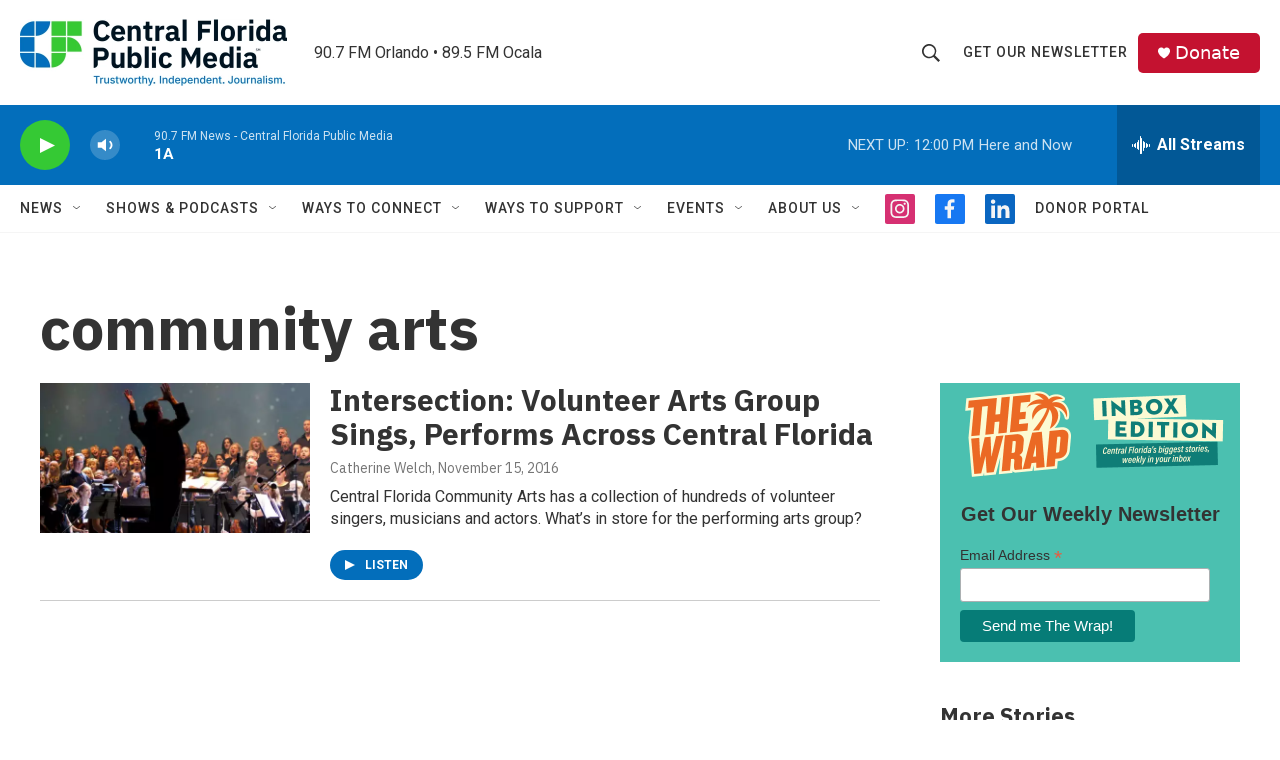

--- FILE ---
content_type: text/html; charset=utf-8
request_url: https://www.google.com/recaptcha/api2/aframe
body_size: 183
content:
<!DOCTYPE HTML><html><head><meta http-equiv="content-type" content="text/html; charset=UTF-8"></head><body><script nonce="OK_jdzGRqlP8ihipIAhvRg">/** Anti-fraud and anti-abuse applications only. See google.com/recaptcha */ try{var clients={'sodar':'https://pagead2.googlesyndication.com/pagead/sodar?'};window.addEventListener("message",function(a){try{if(a.source===window.parent){var b=JSON.parse(a.data);var c=clients[b['id']];if(c){var d=document.createElement('img');d.src=c+b['params']+'&rc='+(localStorage.getItem("rc::a")?sessionStorage.getItem("rc::b"):"");window.document.body.appendChild(d);sessionStorage.setItem("rc::e",parseInt(sessionStorage.getItem("rc::e")||0)+1);localStorage.setItem("rc::h",'1768921709624');}}}catch(b){}});window.parent.postMessage("_grecaptcha_ready", "*");}catch(b){}</script></body></html>